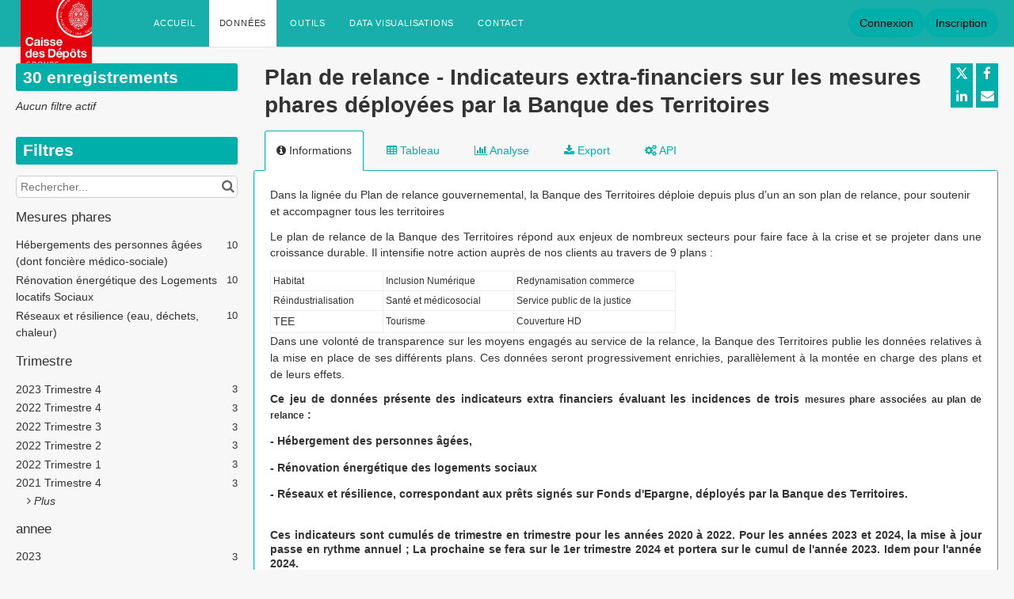

--- FILE ---
content_type: text/html; charset=utf-8
request_url: https://www.google.com/recaptcha/api2/anchor?ar=1&k=6LfqeoUjAAAAAO5al6_pzMl6PS6XirvfEERg55qa&co=aHR0cHM6Ly9vcGVuZGF0YS5jYWlzc2VkZXNkZXBvdHMuZnI6NDQz&hl=fr&v=PoyoqOPhxBO7pBk68S4YbpHZ&size=normal&anchor-ms=20000&execute-ms=30000&cb=ua25p2327lim
body_size: 49769
content:
<!DOCTYPE HTML><html dir="ltr" lang="fr"><head><meta http-equiv="Content-Type" content="text/html; charset=UTF-8">
<meta http-equiv="X-UA-Compatible" content="IE=edge">
<title>reCAPTCHA</title>
<style type="text/css">
/* cyrillic-ext */
@font-face {
  font-family: 'Roboto';
  font-style: normal;
  font-weight: 400;
  font-stretch: 100%;
  src: url(//fonts.gstatic.com/s/roboto/v48/KFO7CnqEu92Fr1ME7kSn66aGLdTylUAMa3GUBHMdazTgWw.woff2) format('woff2');
  unicode-range: U+0460-052F, U+1C80-1C8A, U+20B4, U+2DE0-2DFF, U+A640-A69F, U+FE2E-FE2F;
}
/* cyrillic */
@font-face {
  font-family: 'Roboto';
  font-style: normal;
  font-weight: 400;
  font-stretch: 100%;
  src: url(//fonts.gstatic.com/s/roboto/v48/KFO7CnqEu92Fr1ME7kSn66aGLdTylUAMa3iUBHMdazTgWw.woff2) format('woff2');
  unicode-range: U+0301, U+0400-045F, U+0490-0491, U+04B0-04B1, U+2116;
}
/* greek-ext */
@font-face {
  font-family: 'Roboto';
  font-style: normal;
  font-weight: 400;
  font-stretch: 100%;
  src: url(//fonts.gstatic.com/s/roboto/v48/KFO7CnqEu92Fr1ME7kSn66aGLdTylUAMa3CUBHMdazTgWw.woff2) format('woff2');
  unicode-range: U+1F00-1FFF;
}
/* greek */
@font-face {
  font-family: 'Roboto';
  font-style: normal;
  font-weight: 400;
  font-stretch: 100%;
  src: url(//fonts.gstatic.com/s/roboto/v48/KFO7CnqEu92Fr1ME7kSn66aGLdTylUAMa3-UBHMdazTgWw.woff2) format('woff2');
  unicode-range: U+0370-0377, U+037A-037F, U+0384-038A, U+038C, U+038E-03A1, U+03A3-03FF;
}
/* math */
@font-face {
  font-family: 'Roboto';
  font-style: normal;
  font-weight: 400;
  font-stretch: 100%;
  src: url(//fonts.gstatic.com/s/roboto/v48/KFO7CnqEu92Fr1ME7kSn66aGLdTylUAMawCUBHMdazTgWw.woff2) format('woff2');
  unicode-range: U+0302-0303, U+0305, U+0307-0308, U+0310, U+0312, U+0315, U+031A, U+0326-0327, U+032C, U+032F-0330, U+0332-0333, U+0338, U+033A, U+0346, U+034D, U+0391-03A1, U+03A3-03A9, U+03B1-03C9, U+03D1, U+03D5-03D6, U+03F0-03F1, U+03F4-03F5, U+2016-2017, U+2034-2038, U+203C, U+2040, U+2043, U+2047, U+2050, U+2057, U+205F, U+2070-2071, U+2074-208E, U+2090-209C, U+20D0-20DC, U+20E1, U+20E5-20EF, U+2100-2112, U+2114-2115, U+2117-2121, U+2123-214F, U+2190, U+2192, U+2194-21AE, U+21B0-21E5, U+21F1-21F2, U+21F4-2211, U+2213-2214, U+2216-22FF, U+2308-230B, U+2310, U+2319, U+231C-2321, U+2336-237A, U+237C, U+2395, U+239B-23B7, U+23D0, U+23DC-23E1, U+2474-2475, U+25AF, U+25B3, U+25B7, U+25BD, U+25C1, U+25CA, U+25CC, U+25FB, U+266D-266F, U+27C0-27FF, U+2900-2AFF, U+2B0E-2B11, U+2B30-2B4C, U+2BFE, U+3030, U+FF5B, U+FF5D, U+1D400-1D7FF, U+1EE00-1EEFF;
}
/* symbols */
@font-face {
  font-family: 'Roboto';
  font-style: normal;
  font-weight: 400;
  font-stretch: 100%;
  src: url(//fonts.gstatic.com/s/roboto/v48/KFO7CnqEu92Fr1ME7kSn66aGLdTylUAMaxKUBHMdazTgWw.woff2) format('woff2');
  unicode-range: U+0001-000C, U+000E-001F, U+007F-009F, U+20DD-20E0, U+20E2-20E4, U+2150-218F, U+2190, U+2192, U+2194-2199, U+21AF, U+21E6-21F0, U+21F3, U+2218-2219, U+2299, U+22C4-22C6, U+2300-243F, U+2440-244A, U+2460-24FF, U+25A0-27BF, U+2800-28FF, U+2921-2922, U+2981, U+29BF, U+29EB, U+2B00-2BFF, U+4DC0-4DFF, U+FFF9-FFFB, U+10140-1018E, U+10190-1019C, U+101A0, U+101D0-101FD, U+102E0-102FB, U+10E60-10E7E, U+1D2C0-1D2D3, U+1D2E0-1D37F, U+1F000-1F0FF, U+1F100-1F1AD, U+1F1E6-1F1FF, U+1F30D-1F30F, U+1F315, U+1F31C, U+1F31E, U+1F320-1F32C, U+1F336, U+1F378, U+1F37D, U+1F382, U+1F393-1F39F, U+1F3A7-1F3A8, U+1F3AC-1F3AF, U+1F3C2, U+1F3C4-1F3C6, U+1F3CA-1F3CE, U+1F3D4-1F3E0, U+1F3ED, U+1F3F1-1F3F3, U+1F3F5-1F3F7, U+1F408, U+1F415, U+1F41F, U+1F426, U+1F43F, U+1F441-1F442, U+1F444, U+1F446-1F449, U+1F44C-1F44E, U+1F453, U+1F46A, U+1F47D, U+1F4A3, U+1F4B0, U+1F4B3, U+1F4B9, U+1F4BB, U+1F4BF, U+1F4C8-1F4CB, U+1F4D6, U+1F4DA, U+1F4DF, U+1F4E3-1F4E6, U+1F4EA-1F4ED, U+1F4F7, U+1F4F9-1F4FB, U+1F4FD-1F4FE, U+1F503, U+1F507-1F50B, U+1F50D, U+1F512-1F513, U+1F53E-1F54A, U+1F54F-1F5FA, U+1F610, U+1F650-1F67F, U+1F687, U+1F68D, U+1F691, U+1F694, U+1F698, U+1F6AD, U+1F6B2, U+1F6B9-1F6BA, U+1F6BC, U+1F6C6-1F6CF, U+1F6D3-1F6D7, U+1F6E0-1F6EA, U+1F6F0-1F6F3, U+1F6F7-1F6FC, U+1F700-1F7FF, U+1F800-1F80B, U+1F810-1F847, U+1F850-1F859, U+1F860-1F887, U+1F890-1F8AD, U+1F8B0-1F8BB, U+1F8C0-1F8C1, U+1F900-1F90B, U+1F93B, U+1F946, U+1F984, U+1F996, U+1F9E9, U+1FA00-1FA6F, U+1FA70-1FA7C, U+1FA80-1FA89, U+1FA8F-1FAC6, U+1FACE-1FADC, U+1FADF-1FAE9, U+1FAF0-1FAF8, U+1FB00-1FBFF;
}
/* vietnamese */
@font-face {
  font-family: 'Roboto';
  font-style: normal;
  font-weight: 400;
  font-stretch: 100%;
  src: url(//fonts.gstatic.com/s/roboto/v48/KFO7CnqEu92Fr1ME7kSn66aGLdTylUAMa3OUBHMdazTgWw.woff2) format('woff2');
  unicode-range: U+0102-0103, U+0110-0111, U+0128-0129, U+0168-0169, U+01A0-01A1, U+01AF-01B0, U+0300-0301, U+0303-0304, U+0308-0309, U+0323, U+0329, U+1EA0-1EF9, U+20AB;
}
/* latin-ext */
@font-face {
  font-family: 'Roboto';
  font-style: normal;
  font-weight: 400;
  font-stretch: 100%;
  src: url(//fonts.gstatic.com/s/roboto/v48/KFO7CnqEu92Fr1ME7kSn66aGLdTylUAMa3KUBHMdazTgWw.woff2) format('woff2');
  unicode-range: U+0100-02BA, U+02BD-02C5, U+02C7-02CC, U+02CE-02D7, U+02DD-02FF, U+0304, U+0308, U+0329, U+1D00-1DBF, U+1E00-1E9F, U+1EF2-1EFF, U+2020, U+20A0-20AB, U+20AD-20C0, U+2113, U+2C60-2C7F, U+A720-A7FF;
}
/* latin */
@font-face {
  font-family: 'Roboto';
  font-style: normal;
  font-weight: 400;
  font-stretch: 100%;
  src: url(//fonts.gstatic.com/s/roboto/v48/KFO7CnqEu92Fr1ME7kSn66aGLdTylUAMa3yUBHMdazQ.woff2) format('woff2');
  unicode-range: U+0000-00FF, U+0131, U+0152-0153, U+02BB-02BC, U+02C6, U+02DA, U+02DC, U+0304, U+0308, U+0329, U+2000-206F, U+20AC, U+2122, U+2191, U+2193, U+2212, U+2215, U+FEFF, U+FFFD;
}
/* cyrillic-ext */
@font-face {
  font-family: 'Roboto';
  font-style: normal;
  font-weight: 500;
  font-stretch: 100%;
  src: url(//fonts.gstatic.com/s/roboto/v48/KFO7CnqEu92Fr1ME7kSn66aGLdTylUAMa3GUBHMdazTgWw.woff2) format('woff2');
  unicode-range: U+0460-052F, U+1C80-1C8A, U+20B4, U+2DE0-2DFF, U+A640-A69F, U+FE2E-FE2F;
}
/* cyrillic */
@font-face {
  font-family: 'Roboto';
  font-style: normal;
  font-weight: 500;
  font-stretch: 100%;
  src: url(//fonts.gstatic.com/s/roboto/v48/KFO7CnqEu92Fr1ME7kSn66aGLdTylUAMa3iUBHMdazTgWw.woff2) format('woff2');
  unicode-range: U+0301, U+0400-045F, U+0490-0491, U+04B0-04B1, U+2116;
}
/* greek-ext */
@font-face {
  font-family: 'Roboto';
  font-style: normal;
  font-weight: 500;
  font-stretch: 100%;
  src: url(//fonts.gstatic.com/s/roboto/v48/KFO7CnqEu92Fr1ME7kSn66aGLdTylUAMa3CUBHMdazTgWw.woff2) format('woff2');
  unicode-range: U+1F00-1FFF;
}
/* greek */
@font-face {
  font-family: 'Roboto';
  font-style: normal;
  font-weight: 500;
  font-stretch: 100%;
  src: url(//fonts.gstatic.com/s/roboto/v48/KFO7CnqEu92Fr1ME7kSn66aGLdTylUAMa3-UBHMdazTgWw.woff2) format('woff2');
  unicode-range: U+0370-0377, U+037A-037F, U+0384-038A, U+038C, U+038E-03A1, U+03A3-03FF;
}
/* math */
@font-face {
  font-family: 'Roboto';
  font-style: normal;
  font-weight: 500;
  font-stretch: 100%;
  src: url(//fonts.gstatic.com/s/roboto/v48/KFO7CnqEu92Fr1ME7kSn66aGLdTylUAMawCUBHMdazTgWw.woff2) format('woff2');
  unicode-range: U+0302-0303, U+0305, U+0307-0308, U+0310, U+0312, U+0315, U+031A, U+0326-0327, U+032C, U+032F-0330, U+0332-0333, U+0338, U+033A, U+0346, U+034D, U+0391-03A1, U+03A3-03A9, U+03B1-03C9, U+03D1, U+03D5-03D6, U+03F0-03F1, U+03F4-03F5, U+2016-2017, U+2034-2038, U+203C, U+2040, U+2043, U+2047, U+2050, U+2057, U+205F, U+2070-2071, U+2074-208E, U+2090-209C, U+20D0-20DC, U+20E1, U+20E5-20EF, U+2100-2112, U+2114-2115, U+2117-2121, U+2123-214F, U+2190, U+2192, U+2194-21AE, U+21B0-21E5, U+21F1-21F2, U+21F4-2211, U+2213-2214, U+2216-22FF, U+2308-230B, U+2310, U+2319, U+231C-2321, U+2336-237A, U+237C, U+2395, U+239B-23B7, U+23D0, U+23DC-23E1, U+2474-2475, U+25AF, U+25B3, U+25B7, U+25BD, U+25C1, U+25CA, U+25CC, U+25FB, U+266D-266F, U+27C0-27FF, U+2900-2AFF, U+2B0E-2B11, U+2B30-2B4C, U+2BFE, U+3030, U+FF5B, U+FF5D, U+1D400-1D7FF, U+1EE00-1EEFF;
}
/* symbols */
@font-face {
  font-family: 'Roboto';
  font-style: normal;
  font-weight: 500;
  font-stretch: 100%;
  src: url(//fonts.gstatic.com/s/roboto/v48/KFO7CnqEu92Fr1ME7kSn66aGLdTylUAMaxKUBHMdazTgWw.woff2) format('woff2');
  unicode-range: U+0001-000C, U+000E-001F, U+007F-009F, U+20DD-20E0, U+20E2-20E4, U+2150-218F, U+2190, U+2192, U+2194-2199, U+21AF, U+21E6-21F0, U+21F3, U+2218-2219, U+2299, U+22C4-22C6, U+2300-243F, U+2440-244A, U+2460-24FF, U+25A0-27BF, U+2800-28FF, U+2921-2922, U+2981, U+29BF, U+29EB, U+2B00-2BFF, U+4DC0-4DFF, U+FFF9-FFFB, U+10140-1018E, U+10190-1019C, U+101A0, U+101D0-101FD, U+102E0-102FB, U+10E60-10E7E, U+1D2C0-1D2D3, U+1D2E0-1D37F, U+1F000-1F0FF, U+1F100-1F1AD, U+1F1E6-1F1FF, U+1F30D-1F30F, U+1F315, U+1F31C, U+1F31E, U+1F320-1F32C, U+1F336, U+1F378, U+1F37D, U+1F382, U+1F393-1F39F, U+1F3A7-1F3A8, U+1F3AC-1F3AF, U+1F3C2, U+1F3C4-1F3C6, U+1F3CA-1F3CE, U+1F3D4-1F3E0, U+1F3ED, U+1F3F1-1F3F3, U+1F3F5-1F3F7, U+1F408, U+1F415, U+1F41F, U+1F426, U+1F43F, U+1F441-1F442, U+1F444, U+1F446-1F449, U+1F44C-1F44E, U+1F453, U+1F46A, U+1F47D, U+1F4A3, U+1F4B0, U+1F4B3, U+1F4B9, U+1F4BB, U+1F4BF, U+1F4C8-1F4CB, U+1F4D6, U+1F4DA, U+1F4DF, U+1F4E3-1F4E6, U+1F4EA-1F4ED, U+1F4F7, U+1F4F9-1F4FB, U+1F4FD-1F4FE, U+1F503, U+1F507-1F50B, U+1F50D, U+1F512-1F513, U+1F53E-1F54A, U+1F54F-1F5FA, U+1F610, U+1F650-1F67F, U+1F687, U+1F68D, U+1F691, U+1F694, U+1F698, U+1F6AD, U+1F6B2, U+1F6B9-1F6BA, U+1F6BC, U+1F6C6-1F6CF, U+1F6D3-1F6D7, U+1F6E0-1F6EA, U+1F6F0-1F6F3, U+1F6F7-1F6FC, U+1F700-1F7FF, U+1F800-1F80B, U+1F810-1F847, U+1F850-1F859, U+1F860-1F887, U+1F890-1F8AD, U+1F8B0-1F8BB, U+1F8C0-1F8C1, U+1F900-1F90B, U+1F93B, U+1F946, U+1F984, U+1F996, U+1F9E9, U+1FA00-1FA6F, U+1FA70-1FA7C, U+1FA80-1FA89, U+1FA8F-1FAC6, U+1FACE-1FADC, U+1FADF-1FAE9, U+1FAF0-1FAF8, U+1FB00-1FBFF;
}
/* vietnamese */
@font-face {
  font-family: 'Roboto';
  font-style: normal;
  font-weight: 500;
  font-stretch: 100%;
  src: url(//fonts.gstatic.com/s/roboto/v48/KFO7CnqEu92Fr1ME7kSn66aGLdTylUAMa3OUBHMdazTgWw.woff2) format('woff2');
  unicode-range: U+0102-0103, U+0110-0111, U+0128-0129, U+0168-0169, U+01A0-01A1, U+01AF-01B0, U+0300-0301, U+0303-0304, U+0308-0309, U+0323, U+0329, U+1EA0-1EF9, U+20AB;
}
/* latin-ext */
@font-face {
  font-family: 'Roboto';
  font-style: normal;
  font-weight: 500;
  font-stretch: 100%;
  src: url(//fonts.gstatic.com/s/roboto/v48/KFO7CnqEu92Fr1ME7kSn66aGLdTylUAMa3KUBHMdazTgWw.woff2) format('woff2');
  unicode-range: U+0100-02BA, U+02BD-02C5, U+02C7-02CC, U+02CE-02D7, U+02DD-02FF, U+0304, U+0308, U+0329, U+1D00-1DBF, U+1E00-1E9F, U+1EF2-1EFF, U+2020, U+20A0-20AB, U+20AD-20C0, U+2113, U+2C60-2C7F, U+A720-A7FF;
}
/* latin */
@font-face {
  font-family: 'Roboto';
  font-style: normal;
  font-weight: 500;
  font-stretch: 100%;
  src: url(//fonts.gstatic.com/s/roboto/v48/KFO7CnqEu92Fr1ME7kSn66aGLdTylUAMa3yUBHMdazQ.woff2) format('woff2');
  unicode-range: U+0000-00FF, U+0131, U+0152-0153, U+02BB-02BC, U+02C6, U+02DA, U+02DC, U+0304, U+0308, U+0329, U+2000-206F, U+20AC, U+2122, U+2191, U+2193, U+2212, U+2215, U+FEFF, U+FFFD;
}
/* cyrillic-ext */
@font-face {
  font-family: 'Roboto';
  font-style: normal;
  font-weight: 900;
  font-stretch: 100%;
  src: url(//fonts.gstatic.com/s/roboto/v48/KFO7CnqEu92Fr1ME7kSn66aGLdTylUAMa3GUBHMdazTgWw.woff2) format('woff2');
  unicode-range: U+0460-052F, U+1C80-1C8A, U+20B4, U+2DE0-2DFF, U+A640-A69F, U+FE2E-FE2F;
}
/* cyrillic */
@font-face {
  font-family: 'Roboto';
  font-style: normal;
  font-weight: 900;
  font-stretch: 100%;
  src: url(//fonts.gstatic.com/s/roboto/v48/KFO7CnqEu92Fr1ME7kSn66aGLdTylUAMa3iUBHMdazTgWw.woff2) format('woff2');
  unicode-range: U+0301, U+0400-045F, U+0490-0491, U+04B0-04B1, U+2116;
}
/* greek-ext */
@font-face {
  font-family: 'Roboto';
  font-style: normal;
  font-weight: 900;
  font-stretch: 100%;
  src: url(//fonts.gstatic.com/s/roboto/v48/KFO7CnqEu92Fr1ME7kSn66aGLdTylUAMa3CUBHMdazTgWw.woff2) format('woff2');
  unicode-range: U+1F00-1FFF;
}
/* greek */
@font-face {
  font-family: 'Roboto';
  font-style: normal;
  font-weight: 900;
  font-stretch: 100%;
  src: url(//fonts.gstatic.com/s/roboto/v48/KFO7CnqEu92Fr1ME7kSn66aGLdTylUAMa3-UBHMdazTgWw.woff2) format('woff2');
  unicode-range: U+0370-0377, U+037A-037F, U+0384-038A, U+038C, U+038E-03A1, U+03A3-03FF;
}
/* math */
@font-face {
  font-family: 'Roboto';
  font-style: normal;
  font-weight: 900;
  font-stretch: 100%;
  src: url(//fonts.gstatic.com/s/roboto/v48/KFO7CnqEu92Fr1ME7kSn66aGLdTylUAMawCUBHMdazTgWw.woff2) format('woff2');
  unicode-range: U+0302-0303, U+0305, U+0307-0308, U+0310, U+0312, U+0315, U+031A, U+0326-0327, U+032C, U+032F-0330, U+0332-0333, U+0338, U+033A, U+0346, U+034D, U+0391-03A1, U+03A3-03A9, U+03B1-03C9, U+03D1, U+03D5-03D6, U+03F0-03F1, U+03F4-03F5, U+2016-2017, U+2034-2038, U+203C, U+2040, U+2043, U+2047, U+2050, U+2057, U+205F, U+2070-2071, U+2074-208E, U+2090-209C, U+20D0-20DC, U+20E1, U+20E5-20EF, U+2100-2112, U+2114-2115, U+2117-2121, U+2123-214F, U+2190, U+2192, U+2194-21AE, U+21B0-21E5, U+21F1-21F2, U+21F4-2211, U+2213-2214, U+2216-22FF, U+2308-230B, U+2310, U+2319, U+231C-2321, U+2336-237A, U+237C, U+2395, U+239B-23B7, U+23D0, U+23DC-23E1, U+2474-2475, U+25AF, U+25B3, U+25B7, U+25BD, U+25C1, U+25CA, U+25CC, U+25FB, U+266D-266F, U+27C0-27FF, U+2900-2AFF, U+2B0E-2B11, U+2B30-2B4C, U+2BFE, U+3030, U+FF5B, U+FF5D, U+1D400-1D7FF, U+1EE00-1EEFF;
}
/* symbols */
@font-face {
  font-family: 'Roboto';
  font-style: normal;
  font-weight: 900;
  font-stretch: 100%;
  src: url(//fonts.gstatic.com/s/roboto/v48/KFO7CnqEu92Fr1ME7kSn66aGLdTylUAMaxKUBHMdazTgWw.woff2) format('woff2');
  unicode-range: U+0001-000C, U+000E-001F, U+007F-009F, U+20DD-20E0, U+20E2-20E4, U+2150-218F, U+2190, U+2192, U+2194-2199, U+21AF, U+21E6-21F0, U+21F3, U+2218-2219, U+2299, U+22C4-22C6, U+2300-243F, U+2440-244A, U+2460-24FF, U+25A0-27BF, U+2800-28FF, U+2921-2922, U+2981, U+29BF, U+29EB, U+2B00-2BFF, U+4DC0-4DFF, U+FFF9-FFFB, U+10140-1018E, U+10190-1019C, U+101A0, U+101D0-101FD, U+102E0-102FB, U+10E60-10E7E, U+1D2C0-1D2D3, U+1D2E0-1D37F, U+1F000-1F0FF, U+1F100-1F1AD, U+1F1E6-1F1FF, U+1F30D-1F30F, U+1F315, U+1F31C, U+1F31E, U+1F320-1F32C, U+1F336, U+1F378, U+1F37D, U+1F382, U+1F393-1F39F, U+1F3A7-1F3A8, U+1F3AC-1F3AF, U+1F3C2, U+1F3C4-1F3C6, U+1F3CA-1F3CE, U+1F3D4-1F3E0, U+1F3ED, U+1F3F1-1F3F3, U+1F3F5-1F3F7, U+1F408, U+1F415, U+1F41F, U+1F426, U+1F43F, U+1F441-1F442, U+1F444, U+1F446-1F449, U+1F44C-1F44E, U+1F453, U+1F46A, U+1F47D, U+1F4A3, U+1F4B0, U+1F4B3, U+1F4B9, U+1F4BB, U+1F4BF, U+1F4C8-1F4CB, U+1F4D6, U+1F4DA, U+1F4DF, U+1F4E3-1F4E6, U+1F4EA-1F4ED, U+1F4F7, U+1F4F9-1F4FB, U+1F4FD-1F4FE, U+1F503, U+1F507-1F50B, U+1F50D, U+1F512-1F513, U+1F53E-1F54A, U+1F54F-1F5FA, U+1F610, U+1F650-1F67F, U+1F687, U+1F68D, U+1F691, U+1F694, U+1F698, U+1F6AD, U+1F6B2, U+1F6B9-1F6BA, U+1F6BC, U+1F6C6-1F6CF, U+1F6D3-1F6D7, U+1F6E0-1F6EA, U+1F6F0-1F6F3, U+1F6F7-1F6FC, U+1F700-1F7FF, U+1F800-1F80B, U+1F810-1F847, U+1F850-1F859, U+1F860-1F887, U+1F890-1F8AD, U+1F8B0-1F8BB, U+1F8C0-1F8C1, U+1F900-1F90B, U+1F93B, U+1F946, U+1F984, U+1F996, U+1F9E9, U+1FA00-1FA6F, U+1FA70-1FA7C, U+1FA80-1FA89, U+1FA8F-1FAC6, U+1FACE-1FADC, U+1FADF-1FAE9, U+1FAF0-1FAF8, U+1FB00-1FBFF;
}
/* vietnamese */
@font-face {
  font-family: 'Roboto';
  font-style: normal;
  font-weight: 900;
  font-stretch: 100%;
  src: url(//fonts.gstatic.com/s/roboto/v48/KFO7CnqEu92Fr1ME7kSn66aGLdTylUAMa3OUBHMdazTgWw.woff2) format('woff2');
  unicode-range: U+0102-0103, U+0110-0111, U+0128-0129, U+0168-0169, U+01A0-01A1, U+01AF-01B0, U+0300-0301, U+0303-0304, U+0308-0309, U+0323, U+0329, U+1EA0-1EF9, U+20AB;
}
/* latin-ext */
@font-face {
  font-family: 'Roboto';
  font-style: normal;
  font-weight: 900;
  font-stretch: 100%;
  src: url(//fonts.gstatic.com/s/roboto/v48/KFO7CnqEu92Fr1ME7kSn66aGLdTylUAMa3KUBHMdazTgWw.woff2) format('woff2');
  unicode-range: U+0100-02BA, U+02BD-02C5, U+02C7-02CC, U+02CE-02D7, U+02DD-02FF, U+0304, U+0308, U+0329, U+1D00-1DBF, U+1E00-1E9F, U+1EF2-1EFF, U+2020, U+20A0-20AB, U+20AD-20C0, U+2113, U+2C60-2C7F, U+A720-A7FF;
}
/* latin */
@font-face {
  font-family: 'Roboto';
  font-style: normal;
  font-weight: 900;
  font-stretch: 100%;
  src: url(//fonts.gstatic.com/s/roboto/v48/KFO7CnqEu92Fr1ME7kSn66aGLdTylUAMa3yUBHMdazQ.woff2) format('woff2');
  unicode-range: U+0000-00FF, U+0131, U+0152-0153, U+02BB-02BC, U+02C6, U+02DA, U+02DC, U+0304, U+0308, U+0329, U+2000-206F, U+20AC, U+2122, U+2191, U+2193, U+2212, U+2215, U+FEFF, U+FFFD;
}

</style>
<link rel="stylesheet" type="text/css" href="https://www.gstatic.com/recaptcha/releases/PoyoqOPhxBO7pBk68S4YbpHZ/styles__ltr.css">
<script nonce="X6kEtSSLQEsvZXgroNv9jw" type="text/javascript">window['__recaptcha_api'] = 'https://www.google.com/recaptcha/api2/';</script>
<script type="text/javascript" src="https://www.gstatic.com/recaptcha/releases/PoyoqOPhxBO7pBk68S4YbpHZ/recaptcha__fr.js" nonce="X6kEtSSLQEsvZXgroNv9jw">
      
    </script></head>
<body><div id="rc-anchor-alert" class="rc-anchor-alert"></div>
<input type="hidden" id="recaptcha-token" value="[base64]">
<script type="text/javascript" nonce="X6kEtSSLQEsvZXgroNv9jw">
      recaptcha.anchor.Main.init("[\x22ainput\x22,[\x22bgdata\x22,\x22\x22,\[base64]/[base64]/bmV3IFpbdF0obVswXSk6Sz09Mj9uZXcgWlt0XShtWzBdLG1bMV0pOks9PTM/bmV3IFpbdF0obVswXSxtWzFdLG1bMl0pOks9PTQ/[base64]/[base64]/[base64]/[base64]/[base64]/[base64]/[base64]/[base64]/[base64]/[base64]/[base64]/[base64]/[base64]/[base64]\\u003d\\u003d\x22,\[base64]\\u003d\x22,\x22wpBNCT4eBMOWwoBrLxXCjx/DpVEZw6tAQzzCq8O9PEDDmsK7YlTClcKQwpNkL3ZPZyIPHRXCv8OQw77CtnzCosOJRsOiwrIkwpd1VcOzwppfwrrCsMOXOMKFw7xRwpNmSsOjG8OAw5k6CMKwDcOkwrJ/wpgDcAVLemwMXMKNwqjDvwXCr1kUJEPDnMKrwr/DkcOIwprDtsOdCgkMw64aLcO1IGLDq8K0w7tpw6nCksK8K8OlwqfDsF01wpPDrcOKw41MBDdBwqLDsMKZUy1IZ0DDusOcwrXDpz4lFsKbwprDgcODwpzCg8OcFCzDnlrDlcO3OcO+w4NIWRYBRTPCtWFVwprCjlFUWcOmwrfCrcO7SAA1wocXwqTDkQ/[base64]/T2BMwofDtWsyw7QUblrCtMONwpNhfmFZwokDwqnCpMKvBMKgKRIRV1bCp8K+YcOQQ8OmWlw5PmTDg8OiasOFw7HDjgrDvlVCXF7Dm3g2SVkrw6rDuRLDrjrDh3DCgcOHwr/DvsOkPcOUC8Otwq1AaXNlVsKww5fChMKeZcOFCHhRKsO0w59vwq3DiUhow5/DkMOEwpEowpBUw7LCqA3DqGnDlGfCh8KURsKtfj9xwqrDt1DCrjIAfFrCpwjCgMOBwoXDh8O2SkFIwqnDh8KSRWbCscOYw51+w4tpUcKMPsO3D8KDwqN1a8ORw6NTw7XDqll2JhlWKsOLw61dFcO+bhwHH3U7d8KFRMO3woo2w5YNwqh/UcKiE8KkEsKxcGvCjRRiw6Jtw5HCl8K6YUlsXMKKwpETAXDDjFXCjg7DqxtqBzXClw0aVsKZA8KGH3DCssKSwrDCuW3DlMO1w59OX2R0wrVew7vChEZkw6rDv3IgTB/DhsKudR9sw7MFwpwSw6LCrilXwoXDlcKCDyQGOCRzw6cnwr3DlCMWY8OeSAUDw4vCs8Otd8O+Z1rCr8O+GsK3wrPDg8KaNRl1ZXA+w7PCuTY5wqHCs8OQwo7CssOfOAjDu3N8RG4Bw63DucKVaxNTwqTCpMKqdGAHQMK7YQ5kw5U/wrBpPsOgw7pNwpHDihXCssOrH8OzVGAeDWs6ecOvw5grY8OOwpQnwqEGS0sRwq3DvWF4wr/Di23DkMK8NsKswplMTcK+PcOuBsOiwpnDr0NXwr/Cl8OHw4QZw7XDv8Ouw6TCt3TCnsO/w4UUDmrDrMOQV0FNJ8K/w69gw5QoASVuwqkuwpZUQADDriUkFsODP8OOVcKqwq8/wowJwr3DukpOS0HCqFE7w79wHidZHsKvw57Dmh8hUmHDtmrClsOkEcOQw6TDsMOwRBQ6FHoMbjPCky/CvG3DszEpwoBxw6BKwp1lDRgtKcKbbxp3w65bPB7Dj8K2PV7CmsO8GcKeQsOhwr7CgcOtw5Uww4FnwqA3VMO1esKww6/DmMOswooPMcKVwqNlwpPCvsOCB8O0wrURwr06W3NKWyZWwoHCncK7ZcKRw646wq/DqcKoIsOhw6zCmADCnwfDlzc9woIpcsK0wobDlcK3w6nDjgLDqSQpNsKofSsdwpnDnMKMScO6w6pcw5BLwonDvFbDrcOFMcORT3YWw7Few7M/f0cqwoRXw4DCsDIYw7RaXMOiwpPDl8OKwo02PcK5XjgVwrcdb8Omw7vDoTrDmkgPCi9pwpQ+wqvDjMKFw5TDq8K4wqfDiMOJY8K2wpnDtllDJ8OJc8Oiw6Riw4vCv8OOXlrCtsKyMlXDqcK4VsOLVjlDw6TDkRnDunTCgMKcw5fDlMKqaEp/J8OMw6dkQhJfwoTDrx40QMKVwoXCnMKdGA/[base64]/DmcOPw7dcdWPCvMOMwqjDlmLDisKyX8KKw7jDkULCkG3DucOXw7jDvRBNGcKLBivCjwrDmMOPw7bChRIAU0LCon/[base64]/[base64]/Kz4nwq0BbsKXw7fDkC4Pw5XDhHoQwqc2woHDs8OmwpzCqsKtw6PDrEpvwprChD8vbgLCu8Kzw5UUSltoI2zCjx3ClHBmw4xYw6jDlnAFwrnDsBbDoFPCoMKETj7DuF7Dux0UTjXCgcOzQmJUw5fDhHjDvBbDtU1hw7nDhsO6wq7Cgzk9wrFwVsOYCMKww5fClsOrDMK/a8Oyw5DDocKzKsK5BMOkHsKxwp3DgsOEwp5RwoXDinxiw4pvw6M/w4Yfw43DhijDlTfDtMOmwozCsnATwqLDhsO/KGJ6w4/Dm0LCkzXDsz7DsmJgwrsMw5Mpw7IwVgZtBzhaIcO0CMO7wokPwpLCpU0wMSsOw7HCjMOSDMOccEEMworDmcK9w7vCg8OWwookw77DlcOAJsK8w4XDssOjbip6w4TCjmTClhbCi3TCkS/CmV7ChS8lXGgUwpFBwp/DllV4wonClMO4wobDhcO3wr9NwrwIR8Ohw4NNdHwjw7whPMOhwqI/w7dBPSMqwowAJlTCkMOAZANqw6fDrXLCosKdwo3Cg8Kywr7DnMO/FMKHQsKnwoErNxFKLjnDjMK6TcOWWMKFBsKGworDsCTCqiTCl1ByN19yHcKtewTCqQDDqEPDhsOHDcOnLsK3wpA9VHbDlMKgw5rCo8KuKsKwwp5yw4bDnmDCkx5FKF5VwprDh8OFw7vCqMK/[base64]/[base64]/DsV4GesO0R8O7N0TCp8O1woTCqVRZwqTDlsOzRsOTMMKCXnkIwrHCvcKONcKjwq0HwoYnw6/DlzvDu0crRncKf8OSw54pN8Ocw5LCisOew6ciUx9Iwr7DvxrChsKlHkRlAxHDoATDjkQJTlEyw5/CoGpCWMKCX8KtAjTCi8O1w57DoAnDsMOHDVXDncKfwq1+w5NOYj0ORSfDtMOsKMOcazt3O8OVw55hwpbDli3DrVkQw5TCmsOwBMOFM1PDlglcwpVSwr7DrMOVT1jChXhkFMOzwoXDmMO5RcOUw4fCp3/DrT8Jf8KldQU3WMONUcKQwphYw6Fpw4fDgcK/w5rCo14Kw67CpEp/[base64]/Do8OteMOGwrXCrgLDg8OJOHlHAzJ9w5rDtyrCjMK2wrhXw7rCk8Ktwp/[base64]/w5DDksO4w4nDrwnCq0Uuw4EgZ0zCiSUpdsOHw5cPwrnDhcKPPQMcGsKXA8KowqrCg8Kmw43CiMOodDPDncOLXcKaw6nDshTCh8KvBRcJwqo6wonDjcO4w4oEC8KMSVbDt8K7w47CiVTDgsONfMO+woxcbTkoFRxcLSF/wpbCiMK2U3pMw6PDsxwrwrZDSsKnw6nCkMKgw7TDr18QInktKwwMHXpNwr3DhSQMWsKQwoQGwqnDokhvCsOnAcKOdcKjwoPCtsOgSGdZcAfDuEIsEMO9QWLCmw4/wrXDj8OxEsKgw6HDgWTCvsOzwoMdwrZ9acKLw7rDtcOvw75Ow5zDl8ODwqfDuTfChGXDqkXCvsONw57DlTLCocOMwqjDusK/D0I8w4p2w6VMdcKaSzbDkMKHenrCtcOvJX3CsSDDisKJF8O6XlIjwpTClGRpwqsQwpxDwqnDsivDicKpOMKKw68pYR8/K8O/RcKIBkTCpWNFw48BYF1Dw5fCt8OARmLCuXTCm8KGGArDlMOrcxlSGMKYw5vCrCtYw5TDosKBw4PDsnt1T8OORzwbVC0/w6AHQXNxdsKqw4lnF1ZaD0LDocO6wqzDm8O9w44nZTAIw5PCohrCu0bDjMO7w6ZkD8KkRFxlw69mLcK1wpgoMsOww7MDw67Cv17CnMKFT8OUfsOEL8KqTsK1f8OQwooNHgrDtVTDoFgNwppgwoMcI3IUS8KHGcOtEsOAUMOAUcOQwrfCs3rClcKEw64+fMO6DMK+wr4/BsK+GcOwwpHDtQ4PwoAeQWfDmsKPYMO3HcOtwrRSw57CqcOhNBd5fMKUA8O0YsOKDhd8PMK5w7LCnQ3DqMOewq5xN8KPP3gWbMORwrTCvsOrTcOgw7kfEMOXw7JbI0fDk2/CicOkwppAH8KJw4MbTBsbwq9iUMKFN8K1w7INZsOrOGtSwoHCgMKNwrlwwpLDgsKYAWnCrTDDqnA1G8OVw68PwrXDrA4+DDkqC2N/wogCCx5hZcKkZFxHGCLCr8KJcMORwoXDjsO/[base64]/CrcKoTcOyw6UtQcObwqrCnRfDvMKbTMKSw6gVw4vDsAQOaR/Cq8KbJ0h0P8ORAiN/OxPDoSTDtMOfw4bDsjwyJDEVCCXDlMOhZMK1IBYawpVKBMOEw7VKFsOERMOmwqZKBGBewqTDnMKTWDbDnsKgw79OwpLDt8K7w6rDl1bDmMOMw7EeEMKXGXnCo8O0wpjDhSZ/KsOxw7ZBw4HDrRUbw73DpcKJw7bCmMKvw7IZw4HDhMObwoF3XgpLDhUIbwnDsTxJBGAbfiwtw6MYw6h/[base64]/DgxwMQsKMw6NXwrbCiMOyCMKiw5cTw7pcUHjClcKDwqBDGBTDoDB2woDDsMKBDsOew5R1EsKRwojDv8OpwqHDlD/Ch8Obw79dcTHDs8KUasOHGsKjYjt/OR5VIj7Co8K5w4HDvQnDpsKPwpJuHcOFwrxCCcKTdsOAPMOTI1HDhRbDtcKxGU/DusK+GEs4WsKSNxZfFMOXHi/[base64]/Cml/DpU/DucO0XAHDsxQPw47Csz/CpcO6WixHw5bDocK5w6IrwrJuIFQoaTNQc8OMw6FOwqozw7jCrAdSw4I/[base64]/wqfDjS8KRG7Cr3c6HlxPwqI4LCxzwq1iS17DtsKDPl8ZLk0zw6TCth1GIcKmw4Agw6HCm8O3OCNvw7TDtjdFw7g4Hk/Cm1NPFcOBw4pLw7fCs8OIccORHTnDrHFVwp/CicKuanFTw7/[base64]/DvSlaDsOGdWwIw6VUSWhNB8OzwrPCl8KCIMKqw5vDtXcgwooHwrHCuxjDs8OewqRjwojDqxrDlhbDixloUcOIGm/CjiDDkC/[base64]/CiMK9dsK9wqsdUiZVNyEiacKNw7d1YMKGKsKlc2UZw7fDlMKEwpgwGmrCuBLCoMKoPWVxXMK4SRvChX3Cnmlsbzg5w6rDtsKKwpnChGbDi8Oqwo10PMK/w6LCp2PCm8KVMcKmw4AcOsKewrHDoFvDlRzCksKQwpHCgB/[base64]/wrYZwqEQw4NaccODRsK6wrDDj8Osf0/Cl1HCiMK5w6HCskvCnsKVwoZXwoEHwq8jwqNha8OTe3LCjcO/Q2JONsKRwrlZbXNuw4UzworDjDJLdcO2w7EjwoZRasOEAMKiwoDDv8KDZmfCiXjCo1jDvMK9BsO3wpRCTXnDsArCuMKIwqjCuMOUwrvCuF7CpcKRwrDDt8Ojw7XCrsO2PsOUZmQ+azvCkcORw63DizB2VCpwEMOvGToew6jDny/DmcOdwo7DhMOnw6DDgEfDiB4Gw7nCpDDDsm8Jw4LCqcKCf8K3w5zDnMOow4UIw5V8w5fCnlQgw4tEw6xSfsK/wrvDq8OjBcKvwpDCiEnCrMKjwozCncKUdG3CnsO6w4YHwodZw748w4Q3w6bDtRPCu8Krw4PDp8KNw5zDhsOdw4dCwovDqhPDvV4Zw47Dqw7CpMOqJhsFejPDuUDCgnFRHm8Swp/[base64]/CmcKfw4YRfcKhb8O2SMKYw6HDu2cIakEPwrnCoihzwq/CosOgwptSacKrwohKw4vCjMOrwoNEwpEGECBbL8KFw4cZwr1DYHvDjMKhCREhw7k0UkjCmcOhw7pMc8Krwq/DlXcfwq13w7XCrmvDtm1Nw7rDhTsULEB1C3czRsKjwpVRw54PTcKpwrdowqcbIVjCncO7w5FDw5wnFsKxw6XCg2BQw6DCpSDDqgAMIjYLwr09VsKQX8KLw7E7wqx1LcK9wq/[base64]/[base64]/wrNNwrd8w60mD2h9w6fDjMOqw4bCu8KDwrdzaVRQwoVBcX/ClcO2wqPCg8Kbwr9Dw79MB1tOJnR4ZQZGw5tzwpfCmsKFwofCpxfDtsKpw63DgCRsw5Buw48uw5LDjQTDjsK5w7zDuMOMw6fCuyUVYcK8WsK1w69IPcKXw6PDjsOAOMO8F8KbwrjDmiQ/w5tJwqLDu8KBBMKyDmPCu8KGw4x1w57Ch8Olw7XCqiU/[base64]/dXDDgsKjLMOTaCoaE8KXaCRfQ8O1w6xRw6LDignDuxLDvgRIEl8PN8KIwpDDtcKKOFPDocKJZcOaFMKiwofDmhAwNS5EwpfDgsOewo4fw4fDkFPCkzvDjgJBwoDCtH/[base64]/DgmrDp8KewpY6TcKmWVHCunBqRi3DncOew5AEwrA2R8OdwqdDwrbCocOxw7cpwrTDqsKCw4vCt3rCghIswr/DqibCnAUQYVx3VlIPwpJ4X8Oaw6Jxw4xvw4PCsxXDjCwWDig9wo3CrsOQfDU2w5jCpsKdw57DocOsGR7CjcKHcGHCqBvDjHjDi8K9w4XCmiopwrg1ak50FcKdfFjDq2x7RETCnMOPwovDnMKPICPDqMOFw6ITC8Kjw6LDg8OYw6/CicKnVMO9w4pxw4tXw6bCjMOsw6/[base64]/DoMOqcGPDvMOtwo5rV2DCkcKHwrjDsGHDqV/DulYUw5PDuMKsaMOmfsKkO2HDm8ONJMOrw73CmTLChRRdwprCksK1w5/CgVPDuVrChMOCMMOBAGZnasKaw4fDrsODw4c7wpnCvMOPZMO6w5hWwq4gbRnDt8Kjw7kVcRcwwpRiP0XDqDDCh1rDhT1NwqcLFMKzw77DjwRHw7xxPyHDhxzCtcKZAnckw7YtYMKPwo9pB8Kfw4BPAEPCkRfCvwJ3w6rDhsK6w4x/w5JRNljDusOjw5fCrhZywrHDjRLDtcORfSV+w7goDsKRw5JbMsOgUcK0RsKNwr/[base64]/[base64]/CrMKsNcOHwqjDhB82wrrDpsK5LzkPW8OwGjwSV8OwfmjDmMKjw5TDvH1sGT8ow7/[base64]/ChMOmJcK1w4gDMsKPbcK4wo9oBMOAw49/w6/ClsKJw5/CqTLCjwBlNMOXw5I0Pz7CvcKPLMKSf8OHWHUDckrDscOjCmMHbcKJbcOww5wtbFbDlyEbERV2wol7w5ElCMKhRsKVw7DDrH7CrmJbZirDuBDDqsKUKcKTR0EFwpU+IhrCnxM9w5gaw77CsMKwKk/[base64]/[base64]/TDPCosK+T05swpDCvMKowrLDnmzDo3cPw5ksT8OgZsOyUBEowq3ClTXDiMKCIE7DuE12w7bDnsKkwqsYBsOTdF3CpMKNR2zCq19pW8O4PcKdwpXDgsK9S8KoC8OmO1JPwrrClMK0wp3DmsKBLxbDhcO5w5NSOMKWw7zDsMKzw75UUC3Co8KLACxjUE/[base64]/CvcKuw7bClW5XQQ0dGjNNYgthw5fCl8K8J8O7eQbCuGvDuMORwp7DvjjDgcOswqpnE0bDnVBAw5JuOsKgwr0AwoRnNkTDscOYC8O3woFDfmsFw6PCgMOyMSDCtsO7w7nDjnbDp8KlBXEMwoV7w4A7aMOAw7FAWn7Dm0VDw7cFdcO9e2/DoDrCqy7Ch2lEGsOsG8KNacObfcOxQ8Okw6ctD3RwMBzCpMO3ZzbCo8Kjw6DDpw/CrcOcw6JZej7CsXbCgVQjwr8oYMOXWMOowoM5V3YSEcOuwp95CsKIWSXDgR/DhBMIDxEOOcKKwr9YJMKRwqNGw6hOw7fCpQ5uwqJWBT/[base64]/Cu0vDhXJkwqzCux93wpPDqsORGsKId8OWaSjDjG/DjsK9GMONwoNTw5LCs8KZwqrDuglyNMOwCl7Dm3fCl3vDnmvDqnkswqgBKMKsw6PDicO2wopGZ1XCl11GKX7DgMO7OcK6VjQEw7csR8O4U8OHwpHDlMORBhXDgsKHwrPDsW5DwrXCusOcOMOFSsKTRQ/Dt8OrS8KHLAElw4tNw6nCjcOxfsOLIMKYw5zCpx/[base64]/[base64]/DkjjCokvDq0jDi8K6HkzDsWx2LMKiw4Fuw4jCpBjDpcKpHCXDomPDisKvUcOdJcOfwovCjlslw70nwpEfVsKpwpVRwrbDsmHCm8KFEVDDqx8sXcKNInbDmVcNHH0aXsK/w6HDu8OUw45+MXnCl8KrSh1Vw7gbHnzDgi3CgMKdG8OmHsO/[base64]/Ej/Dol8KCsOvw4NKwp7Ci8KBwrPCv3ELD8OkR8OkBn9/DcO0wpg9woTCkR5owrcLwq1NwqXCtz51ejBUO8OQwqzDlwnDpsKGw4vCnHLCsybDixgawp/DvWNAwq3DpGYlb8OFRBMQOMOoecKoP3/CrMOIDsKVwo/DtsKzZggWwpkLMA9SwqVCw6jDl8KRw7jClynCvcKvw4lbEMOXXVvDn8O5UiAiwovCkWfDucKVMcKNAwdPOTjDsMOiw4DDhkrClCfDkcKfwo8aN8OMwrbCkRPCqAMXw7JsCsKTw5nCt8Ktw5vCv8OpQw/[base64]/CuMK8GkHCoEnColzDn8Ogw5IfN8KwV8O4wqFJJ0/[base64]/[base64]/DsD7DoEkuw5/Cv0LDoy7DjMOtDcKiwoLDtwQzNkDCmXEDO8OlWMOmbUUQM2/[base64]/DgiLDqsKzwpokw49Ww6YcB0jDmEkUw6vCm0PDocKse8KUwoU3wpXChsKBSMOCecOkwqs/ew/CnhlxYMKSY8OBWsKNw6sSDEPDjcOsQcKRw4nDucOXwrEjPQJPw4nDicKJAMOkw5Y2awnCo1/CucOQAMOVBjwiw5/Di8KQw7AWdcOXwr1oF8OjwpB+OsKbwppfE8K8OBYcwo4ZwpnDhMK/w5/CuMKobsOIwrTChFFcw5vCgnXCucKMZMKxNcOwwrUwIMKFKcKlw54vSsOSw57DtsKBRkB/w4B+CMOowodHw5Mlwo/DnwLCuknCpsKIwozCg8KKwpbCnB7Cv8K/w4zCnMOGQsO7X3giJ2FnKAXClFkmwrnDv3zCu8OrIAEVRcKgUQ7Dsx7Cln3CtcOiNcKAVC7DrcKzRg3CgcOYeMOaaEPDtl/DpwTDt0lnd8Olwpp0w7vCusK4w4bCh3bCnU1qIVxQNHZmesKFJDNRw6LDt8KTDQEbKcO3LxN3wqvDt8OZwoJow47DuW/Dtj/[base64]/[base64]/[base64]/CqsOIVRkgw5wewrUoQ8KmZsKEQ2k0G8OmDUo8w6BQB8K/[base64]/UiEDw4Z4fRMgw7YeEcKkw4VVwrxJwrMvb8KmJMKYwr1nDg9HECnDsj9pD2bDtsKBL8KyP8OROcOBLkYvw68jXiTDhHfCr8OjwonDhsOewpFWMk7DtsO1KFTDsRNGJntvOMKGPcOOfsKyw4/[base64]/[base64]/DvXt7M8KMwprDl8KBw4HDlcKow7/[base64]/DgsOPCsO5w5ZealBmeCXDmcKlPG/[base64]/CtsKzw4Y6w5Akw6YcFcKoamZcw6XDvcOqwqDDgsOdwonDrC7CqHHDg8KWwp1owrfDjMOAdMKvwq5Bf8OlwqrClD0wCsKywoc9wqgHwqPDrMO8wqlOOMKxD8K3woHDlT7ComnDlmFbRD8RKHPClMKhGcO1A39VN0/Dugx/AH5Fw4w9cHXDjXcbLDfDtTR1wpgtwoJQYcKVeMOEwoDCvsKqT8OiwrAfUC9Ab8Krwo/CrcO1wrofwpQpw7DCssO0YMOaw55fUsKmwr1cw4PCisOjwo5ZKMK7dsKhU8O8woFGw452woxTw4TCpHYlw7HChsOewq5xMMKCKDrCqMKQSgDCgkXDm8O8wp/Drwggw6jCg8KHdcO+ecKEw5IsR052w7fDgcOWwqEWd3nDgsKmwrvCoEtow5XDqMO7ZXLDs8OWNDLDs8O1KCLDt3khwr/CrgLDq28Sw4t/YMKDCUhkwofCqsKSw5XDkMK6wrXDs1hgGsKuw6jCh8K/[base64]/[base64]/[base64]/w5/CuwPCuF7CuX8Gw5HCn8OAJxNHwobCnho3w4tlw7dKwolzFFcfwqMIw6VHQz8MXRPDjEzDp8OTaRFHwo4pYTHChV47YsKlPcO0w5rDuCjCssKcwp3ChMOxXsOcW2vChHY8w6vCnVzCpMOBw50rwpjDiMKyPR/DqQc0wozDjC9ncAjDrcOvw5oyw63DpUdZecKSwrlxwp/DtMO/wrnDuX5Vw7nCk8Kyw78owoBXX8OBwqrChMKMBMO/LMK3wojCqcKww5lJw7rCsMOaw4hQTcOrO8OdDsKawqnCu0fCt8OpBhrDlnnCkFo+wqjCssKQVsKlwpA8wp8WGWQIw5Q1JMKZw6g5Omk0w4Qxw6TDvlrCjMK5LE4kw5/CgRBgC8OUwoHDjcKHwrHColPCs8K9YAoYw6rDn1cgDMOKw5UdwqnDosOjw4taw6VXwpvCoRtFTw/Ct8OvXVVOw4zDv8KTGBtnwqnCtWjCil0DMg/DrVM/OwzCuGrChBxTHHHCmMOlw7HCmAzCi2oMHMKmw5MnVsOBwokqw73CusO1HjR3wqPChlDChzvDqmTCqAUtRMKCHcOjwo4Ow4PDqQFwwqbCjsKPw4vCsCjCuxNNPBLCh8O5w6UlEENNKMOdw6bDpxnDvBdbXB/CrcOdw7/[base64]/[base64]/DoMKSZ8OvbjzDv8O8WMOdw6xzT33Dn1zCvDzCoCgZwojCkAQCw7HCg8OdwrdGwop8M1HDgMOEwp0EOlMDbcKEwrbDksKcDMONA8O3wrgTMsONw6/DqcKyEDQnw47CogFRdg9Qw6fCmcOHOMObdgnCpn5KwqBCAWPCpcOEw5FpZxxTCsO0wr4UYMKXBsKawoVkw7RBY2jCpmwFwqDChcOmID4Aw7k4wooJbsK9wrnCvifDj8O/ZsOkwoDDtRp3LzrDl8ODwpzCnEXDk0Epw5FOG2/CucOnwpYwb8OwL8K1IldDwonDvmMMw658W3TCl8OgOncOwpddw4fCtcOzw4kTwrzCgsOFTMOmw6Q7bgpcRjlYRMKCM8OBwqg1wrkmw7VrSMOxXihMThEfw4PDrhTDlMK9ExM7Dm8Ow7LCpE9nT0dDDk3DiBLCqis2dn8kwq/[base64]/VcOIw6dKbEDDgMKncAE6w5hjM8OTw5DDkMKuAcKvesKYw7PDpcKCQStMwqoyUcKVdsOwwozDkjLCncOgw4fDsisqasOMCjHCjCIKw5BEeWtTwp/CqXZ5w6jDu8OSw6U1QsKewqrDncKANMOgwrbDtcOHwpPCrTXCtnxlAmTDhsK4LWtWwrnDhcK1wpddw7zDiMOuw7fCj2ZND3w6w7tnwoHCnxZ7w6oAw78gw47Do8OMR8K+I8OvwrLCtMK4wo7CsE9tw4vCjsOfcxEdK8KrKzzCqifDlXzCpMKpUMKow6nDtcO/U3fCicKkw7N8F8Kbw5DCj2vCusK1PXnDm2/DjD3Dn0fDqsOqw6p7w7nCum/CsWM5wqcpw5R4JcKeXsOmw5howqpewpbCixfDnTIUw7nDk33Cj07DsDYCwoLDn8KUw6RVfwTDoAzCjMOIw5ohw7fDnMKWwoLCtxrCp8OWwprDpMO0w740OQHCj1PDnF0fHBzDsUQnw5Mkw67Ci3/ClxvClsK+wpLCgzkrwozCp8KJwpUnQsOOwrBNN3fDnkUoQsKYw7UHw53CjcOnwoLDgsOAITTDr8Otwq3DuQXDm8O8PsKBwoLDjsKgw4fCqBI4FsKwci9Jw6FCw61XwowhwqpHw7XDmEgJCsO/wrVxw5tfIF8OwpHCuRrDhsKhwpbCkz/[base64]/IcKxAQPDiGzDpcOFKWPChzJCF3TDk2fCpMOLwo/Ch8ObKWbCjQQ2wo/DpC4lwqzCocK8wpVmwrjDpx5WRCfDvcOFw6l5MsOPwqLChHjDuMOGDA7CjxYwwonCtcOmw7oBwpIJEcKyC3kPCsKNwrxTXcOGU8O2w77CocOnw4HDkR9XGMK+YcKlRTjComd/wqYIwoo2HsOxwrjCoj3CkGB4bcKiTMKvwogUF2QxMjsmccKswoPCggXDiMKqwp/CoA4YLRMCGh5Xw5NQwp7CmEkqwq/DtzTDtRbDhcO2WcOxKsKOw71BcwjCmsOwAxLCg8OFw5nCjk3DjX0bw7PCuilSw4PDgSPDmsOQw7xnwpHDk8O7w7FEwoQVwoRbw7ESMsK0DcOeZHLDv8K0EVMSc8KJwpEpwrzDl2vDrQUyw5rDvMOuw6NRXsK8LT/CrsOWEcKMBnLDtV/CpcKlXRowWWPDpcKEGGHCncKHwpTCgwPDoBDDjsKAw6toKmBRO8OjTA9ow6MNw5RVeMKqw6J6BXDDvcOOw7HDtsOBScOlwr4SWCzChAzDgMKMbMKvw4/DncO8w6DDpMKkwp3DrDBRwptfJGHClUZ1JVXCjR/CsMO7wpnDnilRw6tDw5E9wrArZcKzVcOpOSvDpsKmw41TVCZEf8KeGBQmHMKYwqhBNMKtP8O5KsOlLxjDsyRQKMKXw7VtwoLDlcKowonDrcKPdw0BwoRiIcOWwpXDtMOML8KlJsKqw5p+w4tlwp3DuFfCj8K4FG0YRiTDlGnCrDN/Q2cgBFvDiUnCvHjDnsKCey0EdcKnw7jDjnnDrTXCs8K4wqHCu8OYwrJJw4J3BCrDg13CojjDhgjDggHCmsOfPcKMRMK/[base64]/CsHrCo8KrwqDDl8KzX2XDiBAtw5PCpMOxwq7DjcKrEyQswqpEwq7DrDQzXMOYw6zClEwdwp5ewrQRS8KXw7jDjkAdZnNtC8OdC8OCwqI6EsOWWHXDksKrNsOOIcOwwrYXSsOfYMKtw59wSwXCpTzDnxx/w65qQ3LDj8KEZsOawqIaSMKCdsKoNlTClcKfTsKvw5fChMKhaGdpw6ZnwpPDqDR5wrbDskFbwpHCpMOnMG9hfjUKTcOlCjvCiRl8YRN2AQvDkijCkMOuHnR7w4tLBcOTDcK+XsKtwq5uwqPDgn1eIxjClBFZdRVJw7IRRzjCnMOnDHPCsmFjw5E/MQg8w5HDp8Omw5PCjcOMw7FQw43CjCxfwoDDjcOWwrPCkcODbRVGEMOQbHzCmcOMc8O4Ay7CmC5uw4DCgsOQw4zDp8KWw4ktWsOlJCPDgsOew6Q3w4nCpgrDqMOnYcODPcOlVcKLeWdTw5VEJ8OrKUfDuMOrUhvCqkPDqzEzRcOxwqcIw4MOwqR4w7E/wpBGwoIDHUJ7w51ww6IRGH7DusKaUMKAa8K3YsKACsOTS17DlBJmw6pUdyfCj8ODGyATasKXBG7CisORNsOKwqnDosO/XgrDisK8XjjCjsK4w6LCrMOywq5wScKdwq86Fl/CnCTCg2zCiMOsG8KTD8OCYUpnwrnDuCp0w4nCjgVPVMOswp0zCFoVwoXDtMOKUsKuDhkMLCrDoMKvwotnw77DgjXDkUDCqVjDim5Ow7/[base64]/[base64]/[base64]/Dp8OVMBFvwr40w4PDssKLAcK9w6DCiXg9wpnCg8OhSC3DkcK+w5LCmWkZC1kpw5Z/A8OPXyHCpHvDqMKecsOZXsOEwr/Clj/ClcOIN8OUwo/DjMOFAsOdwr59wqvDqghdesKowqtPHHLCvmHCkcKvwpLDvsK/w5Q2wr7CuXFYPcKAw5x/wqB/[base64]/[base64]/G8K1TsOYLsOpB8OIO8Oiwo7DkMOYNVfCgkQgw6/CusOkV8Oaw6V+wpzDscKlEj1sVMKXw5rCt8OEFiEYa8OawpRTwq/DtUjCpMOlwohcVcKPOsO/GcO7wq3CvcO5eWpRw4opw58AwprCq23CksKDTMO5w47DvR8owrVLwpJ0wqJ8wrnDlVzDpm/CjnRVw4HCuMOLwpzDn33CqcO4wqbDhlHCiUPCsifDl8ONRkjDnz/DlcOuworDh8OkM8KlGMKuDsOYFMKsw4TCmMOzwpjCtEUvDD8DUExxacKjJMO/w7DDocObw5RFwqHDlWAyJ8K+ay4NC8OAVVRiw7k1w6sPasKKXMOTK8KfMMOnQ8KgwpUrWHPDucOuwrV8eMKjw4k2w4jClyLDp8Omw6rCqcO2wo/Dp8Ozw5AuwrhuJcOYwpNFVAPDh8OYe8KtwqsNw6XCmgTCqsO2w4PDhiDDssKRchdhw6XDhA4dAjxxZlVsVjwew7DDrlpSH8O4HMOsIR9EOcK4w5nDlHpFdW7CixhKWiQfIFXDmVXDiiLCmQLCscKbBMORT8KvNsKYPcOvbGkRN0dIeMKgJCYfw7TCl8O0bMKDwq5/w7s/w4fDv8Olwp1rwrPDgWbCpMOcAsKVwr4gHyILFzvCmS5ECwPChTfCu2Ugw5sSw4HDshsTSMOUIcOwXcOkw7jDiVRiCkvCkMOOwpgEw6cBwrXClMKBwpdocU02AMKUVsKxwpdtw65BwrUKZMKgwotEw7RawqlNw6LCp8OrL8O6eC91w5nDrcKmQMO0KxDCrcK/w77DoMOnw6cbfMOBwoTCuH3Dt8Kfw6rDt8OobMOBwp/[base64]/[base64]/[base64]/EsKjw6FewobDripkwpHDssOUw4TCkVnCpMOUNcKtKl9ZNTAUeS5sw4trXsK0IcOvwpPCpcO+w6rDqQvDpcK+AETDvFnCqMO/wqJsMh8jw7tJwoRCw4zCn8Oqw4DDuMK3esOFFWc8w4gAwrR7wrsTwrXDo8O6dx7ClMK7YUHCrTjDqEDDvcOwwrnDusOjW8KtVMOYw6ZqKsOWHMKOw5Qbf2HDnn/DnsO8wo7CnlkZCsKIw6kdUHkOHA4zw5nDqGXCpD5zbWTCuQHCh8KAw43ChsKUw6LCjDtzwpnDkwbCscODw57DvCd6w7RbccKMw4vCjBgLwp/[base64]/DgcKWYzfCu8KeBXokO8Olw57DgQbDhmg1F8OQcVvCt8K6eSM4OMOaw4rDlsKJMVNNw5rDnV3DtcKBwobCq8OEw7liworClkZ5w69DwpUzw5oxSHHDssKtwqcwwoxIKVsQw5IpL8Ovw4/[base64]/CgyZvCcOCwrZPOcOwVETDiMKhwoRTwr/DjcKufyXCgcKTwoAOwpoJw57Ck3QyI8K1TixXYhvClsKNIkA5wrTDkMK3fMOgw5LCohI7HsK3fcKvwqfCnCEACyvCq2FTOcKETsK9wr5YNQDCosOYOhtZQQx/aCxlMcK2Y0nDpWzDkWVrw4XDpi1h\x22],null,[\x22conf\x22,null,\x226LfqeoUjAAAAAO5al6_pzMl6PS6XirvfEERg55qa\x22,0,null,null,null,1,[21,125,63,73,95,87,41,43,42,83,102,105,109,121],[1017145,246],0,null,null,null,null,0,null,0,1,700,1,null,0,\[base64]/76lBhnEnQkZnOKMAhk\\u003d\x22,0,0,null,null,1,null,0,0,null,null,null,0],\x22https://opendata.caissedesdepots.fr:443\x22,null,[1,1,1],null,null,null,0,3600,[\x22https://www.google.com/intl/fr/policies/privacy/\x22,\x22https://www.google.com/intl/fr/policies/terms/\x22],\x22SHPKjY4vxLX8TfNNbr8d9HwraIYUWS5gLEMOEEKvFec\\u003d\x22,0,0,null,1,1768748730164,0,0,[50,150],null,[185],\x22RC-qMbk602KN2P-bw\x22,null,null,null,null,null,\x220dAFcWeA7BQ02NdryGkO6MVWNoeryAI4PwzDI1-Z3oaijA3hBzp16mYxjB2owyM5Ufz4jKap6Br8oDOz8sVhM6UKsD6OSu8zlHYg\x22,1768831530122]");
    </script></body></html>

--- FILE ---
content_type: text/css
request_url: https://opendata.caissedesdepots.fr/assets/stylesheet/100.css
body_size: 1217
content:

    :root {
        --text: #333333;
--links: #00afaa;
--titles: #333333;
--page-background: #F7F7F7;
--highlight: #00afaa;
--boxes-background: #FFFFFF;
--boxes-border: #18AFAA;
--section-titles: #FFFFFF;
--section-titles-background: #00afaa;
--header-background: #FFFFFF;
--header-links: #000000;
--footer-background: #FFFFFF;
--footer-links: #000000;
    }
    
.portal-header {
    padding: 0 26px 0 13px;
    border-bottom: 1px solid #DEE5EF;
    background-color : #18AFAA;
    
}



/* Logo */
.ods-front-header__logo {
    display: block;
    width: auto; /* Logo width */
    height: auto; /* Logo height */
    max-height: 90px;
    padding-left: 13px;
    margin-right: 65px;
}
.ods-responsive-menu-collapsible__content {
    display: -webkit-box;
    display: -ms-flexbox;
    display: flex;
    -webkit-box-align: center;
        -ms-flex-align: center;
           /* align-items: center;*/
}
.portal-navigation {
    margin: 0;
    -webkit-box-flex: 1;
        -ms-flex: 1 1 auto;
            flex: 1 1 auto;
}
.ods-front-header__menu {
    margin: 0;
}
.ods-front-header__menu-item-link {
    border: none;
    font-size: .8rem;
    text-transform: uppercase;
    letter-spacing: .8px;
    line-height: 59px;
    padding: 0 13px;
    opacity: 1;
    margin-top: 0px;
    color: #FFFF;
}
.ods-front-header__menu-item-link:hover,
.ods-front-header__menu-item-link--active {
    background-color:  #FFFFFF;
    color: #333333; /* Header link color when the link is active */
}
/* Management Menu
========================================================================== */
.ods-front-header__management-menu {
    position: auto;
    top: auto;
    left: auto;
    line-height: 59px;
    font-size: .833rem;
}
.ods-front-header__management-menu-item {
    margin: 0 0 0 26px;
}
.ods-front-header__management-menu-item-link--active,
.ods-front-header__management-menu-item-link:hover {
    border: none;
    color: #00afaa;
}
.ods-front-header__account-avatar-container {
    margin-bottom: 0;
    vertical-align: middle;
}
.ods-front-header__management-menu-item--backoffice {
    padding: 0;
    border: none;
    background: none;
}
/* Button "Back Office" in header */
.ods-front-header__management-menu-item--backoffice .ods-front-header__management-menu-item-link--backoffice {
    display: inline-block;
    color: #142E7B;
    border: 1px solid #142E7B;
    padding: 5px;
    background-color: transparent;
    border-radius: 4px;
}
.ods-front-header__management-menu-item-link--backoffice:hover {
    color: #FFFFFF;
    background-color: #142E7B;
}
.ods-front-header__management-menu-item-link {
    padding-bottom: 0;
}
/* Header - Mobile (small screens)
========================================================================== */
.ods-responsive-menu-placeholder.ods-responsive-menu-placeholder--active {
    background-color : #18AFAA;
    height: 100%;
    display: -webkit-box;
    display: -ms-flexbox;
    display: flex;
    -webkit-box-align: center;
        -ms-flex-align: center;
            align-items: center;
}
.ods-responsive-menu--collapsed .ods-responsive-menu-collapsible__content {
    -webkit-box-align: start;
        -ms-flex-align: start;
            align-items: flex-start;
    -webkit-box-orient: vertical;
    -webkit-box-direction: normal;
        -ms-flex-direction: column;
            flex-direction: column;
}
.ods-responsive-menu-collapsible--collapsed .ods-front-header__menu-item-link {
    width: 100%;
    border-left: none;
}
.ods-responsive-menu-collapsible--collapsed .portal-navigation,
.ods-responsive-menu-collapsible--collapsed .ods-front-header__menu,
.ods-responsive-menu-collapsible--collapsed .portal-management-menu {
    width: auto;
}
.ods-responsive-menu-collapsible--collapsed .ods-front-header__logo {
    display: none;
}
/* Management Menu - Mobile (small screens)
========================================================================== */
.ods-responsive-menu-collapsible--collapsed .ods-front-header__management-menu {
    padding: 13px;
}
.ods-responsive-menu-collapsible--collapsed .ods-front-header__management-menu-item {
    padding-left: 0;
}
.ods-responsive-menu-collapsible--collapsed .ods-front-header__management-menu-item--backoffice {
    padding: 0;
}
.ods-responsive-menu-collapsible--collapsed .ods-front-header__management-menu-item-link--backoffice {
    display: -webkit-inline-box;
    display: -ms-inline-flexbox;
    display: inline-flex;
    -webkit-box-align: center;
        -ms-flex-align: center;
            align-items: center;
}
/* Portal Footer
========================================================================== */
.portal-footer {
    display: -webkit-box;
    display: -ms-flexbox;
    display: flex;
    -webkit-box-pack: justify;
        -ms-flex-pack: justify;
            justify-content: space-between;
    -webkit-box-align: center;
        -ms-flex-align: center;
            align-items: center;
    border-top: 1px solid #DEE5EF;
    background-color: #FFFFFF;
    height: auto;
    min-height: 50px;
    padding: 0 26px;
}
.ods-front-footer__link--active {
    font-weight: normal;
    color: #00afaa; /* Give current language a color highlight */
}
/* Explore Page - Catalog Cards
========================================================================== */
.ods-catalog-card {
    border-radius: 4px;
    padding: 26px;
    -webkit-transition: all .2s;
    -o-transition: all .2s;
    transition: all .2s;
}
.ods-catalog-card:hover {
    -webkit-transform: scale(1.02);
        -ms-transform: scale(1.02);
            transform: scale(1.02);
    -webkit-box-shadow: 0 0 10px 0 #e3e9f1;
            box-shadow: 0 0 10px 0 #e3e9f1;
}
.ods-catalog-card:hover:before {
    display: none;
}
.ods-catalog-card__theme-icon {
    position: absolute;
    top: 26px;
    left: 26px;
}
.ods-catalog-card__title {
    color: #00afaa;
    font-weight: 400;
    font-size: 1.44rem;
    line-height: 1.2;
}
.ods-catalog-card__metadata-item {
    font-size: .833rem;
    line-height: 1.4;
    margin-bottom: 4px;
}
.ods-catalog-card__visualization {
    color: #333333;
    padding: 0 0 4px 0;
}
.ods-catalog-card__keyword {
    color: #333333;
    font-size: 0.833rem;
    padding: .15rem .35rem;
    background-color: #18AFAA;
    border-radius: 7px;
}
.ods-catalog-card__keyword:hover {
    color: #FFFFFF;
    background-color: #142E7B;
}
/* Edit dataset button */
.ods-dataset-visualization__edit-dataset-link {
    color: #FFFFFF;
}
/* Explore Page - Filter Sidebar
========================================================================== */
/* Improve sidebar title size and alignement */
.ods-filters__count ,
.ods-filters__export-catalog-title {margin-top :20px},
.ods-filters__filters,
.ods-filters__filters-summary{
    font-size: 1.44rem;
    line-height: 1.2;
    font-weight: 400;
    padding: 0;
    margin-bottom: 13px;
    margin-top : 20px;
}
.ods-catalog-sort-labels {
    font-size: .833rem;
    line-height: 1.4;
}
.odswidget-facet__facet-title {
    font-size: 1.2rem;
    line-height: 1.3;
    margin-bottom: 13px;
    font-weight: 400;
}
.odswidget-text-search__search-box {
    font-size: 1rem;
}
/* Catalog Sort Selector */
.ods-catalog-sort__selector {
    font-size: .833rem;
}
.ods-catalog-sort__selector__opt,
.ods-catalog-sort__selector__opt--select .ods-catalog-sort__selector__more-button {
    background-color: #F7F7F7;
    border-color: #142E7B;
    color: #142E7B;
}
.ods-catalog-sort__selector__opt--selected,
.ods-catalog-sort__selector__opt--selected:hover,
.ods-catalog-sort__selector__opt:hover:not(.ods-catalog-sort__selector__opt--selected),
.ods-catalog-sort__selector__opt:hover:not(.ods-catalog-sort__selector__opt--selected) button {
    color: #FFFFFF;
    background-color: #142E7B;
    border-color: #142E7B;
}
/* Removed small left border from sidebar items */
.odswidget-facet__category,
.ods-filters__export-catalog-link {
    padding-left: 0;
    border: none;
}
.odswidget-facet--disjunctive .odswidget-facet__category:hover:before {
   content: '';
}


--- FILE ---
content_type: image/svg+xml
request_url: https://opendata.caissedesdepots.fr/assets/metadata_theme_picto/logement-E6505A.svg
body_size: 273
content:
<svg xmlns="http://www.w3.org/2000/svg" data-name="Calque 1" fill="#E6505A" id="Calque_1" viewBox="0 0 113.39 113.39">	<defs>		<!--<style type="text/css">.cls-1{fill:#fff;}	</style>--></defs>	<title>Plan de travail 1</title>	<polygon class="cls-1" fill="#E6505A" points="39.29 77.3 36.6 77.3 36.6 42.97 48.42 42.97 48.42 45.66 39.29 45.66 39.29 77.3"/>	<path class="cls-1" d="M81.65,80V49.34H69.72V31.26H51.11v9H53.8V34H67V49.34h-8.6V52H79V80H61.11V54.71H58.43V80H53.8V43H51.11V80H49V70.66H41.47V80H26.11v2.69H89V80ZM46.3,80H44.16V73.34H46.3Z" fill="#E6505A"/>	<rect class="cls-1" fill="#E6505A" height="3.92" width="3.92" x="43.2" y="49.63"/>	<rect class="cls-1" fill="#E6505A" height="3.7" width="3.7" x="65.04" y="55.8"/>	<rect class="cls-1" fill="#E6505A" height="3.7" width="3.7" x="71.2" y="55.8"/>	<rect class="cls-1" fill="#E6505A" height="3.7" width="3.7" x="65.04" y="61.61"/>	<rect class="cls-1" fill="#E6505A" height="3.7" width="3.7" x="71.2" y="61.61"/>	<rect class="cls-1" fill="#E6505A" height="3.7" width="3.7" x="65.04" y="67.42"/>	<rect class="cls-1" fill="#E6505A" height="3.7" width="3.7" x="71.2" y="67.42"/>	<rect class="cls-1" fill="#E6505A" height="3.92" width="3.92" x="43.2" y="56.24"/>	<rect class="cls-1" fill="#E6505A" height="3.92" width="3.92" x="43.2" y="62.84"/></svg>

--- FILE ---
content_type: image/svg+xml
request_url: https://opendata.caissedesdepots.fr/assets/metadata_theme_picto/Investir-8C2896.svg
body_size: 599
content:
<svg xmlns="http://www.w3.org/2000/svg" data-name="Calque 1" fill="#8C2896" id="Calque_1" viewBox="0 0 113.39 113.39">	<defs>		<!--<style type="text/css">.cls-1{fill:#fff;}	</style>--></defs>	<title>Plan de travail 1</title>	<polygon class="cls-1" fill="#8C2896" points="58.87 35.65 55.84 43.33 53.34 42.34 54.63 39.06 32.32 49.9 31.14 47.48 53.79 36.48 50.51 35.15 51.52 32.66 58.87 35.65"/>	<path class="cls-1" d="M72.54,72V63.5a12.4,12.4,0,0,0,4,.66,12.64,12.64,0,1,0,0-25.27,12.4,12.4,0,0,0-4,.66v-7H63.92V69.31H66.6v-10a12.33,12.33,0,0,0,3.25,2.94V72H60.39V48.61H51.77v20.7h2.69v-18h3.25V72H48.25V54.5H39.63V69.31h2.69V57.19h3.24V72H36.11V60.4H27.49v8.91h2.68V63.08h3.25V72H24.1v2.69H90.23V72ZM66.6,35.23h3.25v5.59a12.49,12.49,0,0,0-3.25,2.94Zm0,16.3a9.89,9.89,0,0,1,3.25-7.34,10.37,10.37,0,0,1,2.69-1.77,9.95,9.95,0,1,1,0,18.21,10.08,10.08,0,0,1-2.69-1.76A9.9,9.9,0,0,1,66.6,51.53Z" fill="#8C2896"/>	<path class="cls-1" d="M86.5,51.53a10,10,0,1,1-10-10A10,10,0,0,1,86.5,51.53Z" fill="#8C2896"/>	<path class="cls-1" d="M80.82,47.65a5.39,5.39,0,0,0-3.37-1.18,3.9,3.9,0,0,0-2.69,1,4.4,4.4,0,0,0-1.23,2.15h6.35l-.62,1.18h-5.9a.83.83,0,0,0,0,.25v.43a3.37,3.37,0,0,0,0,.57h5.56l-.6,1.15H73.48a4.17,4.17,0,0,0,1.23,2.34,4.05,4.05,0,0,0,2.94,1,5.71,5.71,0,0,0,2-.3,7.37,7.37,0,0,0,1.64-.92v2a8.06,8.06,0,0,1-3.63.81,7.61,7.61,0,0,1-5-1.5,5.7,5.7,0,0,1-2-3.52H68.82L69.47,52h1.08a4.83,4.83,0,0,1,0-.59c0-.17,0-.39,0-.66H68.82l.62-1.18h1.28a6.32,6.32,0,0,1,2.19-3.35,7.63,7.63,0,0,1,4.74-1.41A9.4,9.4,0,0,1,81.93,46Z" fill="#8C2896"/></svg>